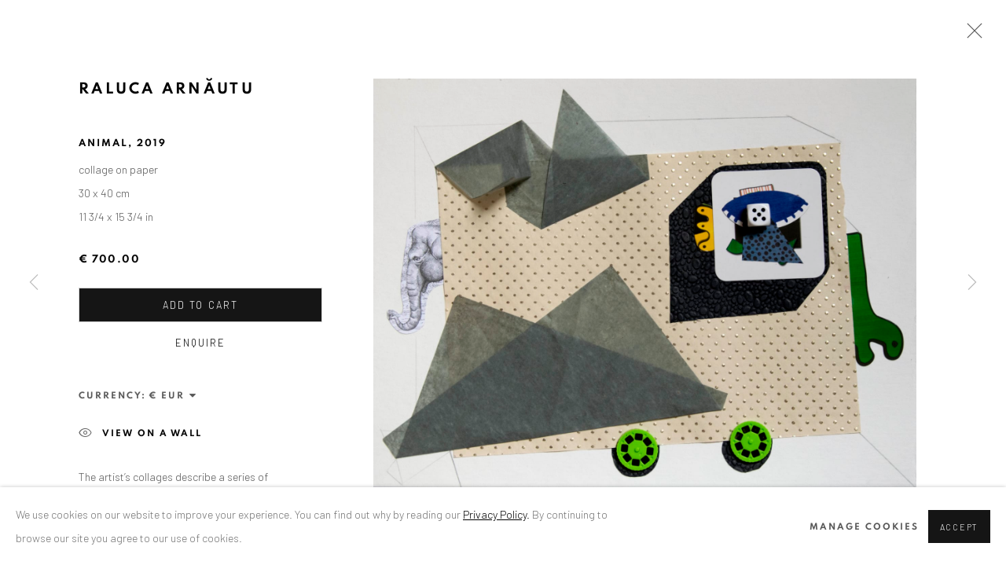

--- FILE ---
content_type: text/html; charset=utf-8
request_url: https://www.anaidartgallery.com/store/artworks/280-raluca-arnautu-animal-2019/
body_size: 13278
content:



                        
    <!DOCTYPE html>
    <!-- Site by Artlogic - https://artlogic.net -->
    <html lang="en">
        <head>
            <meta charset="utf-8">
            <title>Raluca Arnăutu, Animal, 2019 | Anaid Art Gallery</title>
        <meta property="og:site_name" content="Anaid Art Gallery" />
        <meta property="og:title" content="Raluca Arnăutu, Animal, 2019" />
        <meta property="og:description" content="The artist’s collages describe a series of characters composed of different materials – cardboards, textiles, fur and paper. In this series, figure deconstruction is a desideratum. The characters are born from the deconstruction and subsequent reconstruction of the figures that are discovered through the titles of the works. The title..." />
        <meta property="og:image" content="https://artlogic-res.cloudinary.com/w_1600,h_1600,c_limit,f_auto,fl_lossy,q_auto/artlogicstorage/anaidartgallery/images/view/1463dc4812d5d40faf4fbf8da2d6bc50/anaidartgallery-raluca-arn-utu-animal-2019.jpg" />
        <meta property="og:image:width" content="1600" />
        <meta property="og:image:height" content="1600" />
        <meta property="twitter:card" content="summary_large_image">
        <meta property="twitter:url" content="https://www.anaidartgallery.com/store/artworks/280-raluca-arnautu-animal-2019/">
        <meta property="twitter:title" content="Raluca Arnăutu, Animal, 2019">
        <meta property="twitter:description" content="The artist’s collages describe a series of characters composed of different materials – cardboards, textiles, fur and paper. In this series, figure deconstruction is a desideratum. The characters are born from the deconstruction and subsequent reconstruction of the figures that are discovered through the titles of the works. The title...">
        <meta property="twitter:text:description" content="The artist’s collages describe a series of characters composed of different materials – cardboards, textiles, fur and paper. In this series, figure deconstruction is a desideratum. The characters are born from the deconstruction and subsequent reconstruction of the figures that are discovered through the titles of the works. The title...">
        <meta property="twitter:image" content="https://artlogic-res.cloudinary.com/w_1600,h_1600,c_limit,f_auto,fl_lossy,q_auto/artlogicstorage/anaidartgallery/images/view/1463dc4812d5d40faf4fbf8da2d6bc50/anaidartgallery-raluca-arn-utu-animal-2019.jpg">
        <link rel="canonical" href="https://www.anaidartgallery.com/artworks/280-raluca-arnautu-animal-2019/" />
        <meta name="google" content="notranslate" />
            <meta name="description" content="The artist’s collages describe a series of characters composed of different materials – cardboards, textiles, fur and paper. In this series, figure deconstruction is a desideratum. The characters are born from the deconstruction and subsequent reconstruction of the figures that are discovered through the titles of the works. The title..." />
            <meta name="publication_date" content="2018-04-27 13:50:01" />
            <meta name="generator" content="Artlogic CMS - https://artlogic.net" />
            
            <meta name="accessibility_version" content="1.1"/>
            
            
                <meta name="viewport" content="width=device-width, minimum-scale=0.5, initial-scale=1.0" />

            

<link rel="icon" href="/usr/images/preferences/anaid-art-gallery.ico" type="image/x-icon" />
<link rel="shortcut icon" href="/usr/images/preferences/anaid-art-gallery.ico" type="image/x-icon" />

<meta name="application-name" content="Anaid Art Gallery"/>
<meta name="msapplication-TileColor" content="#ffffff"/>
            
            <link rel="alternate" hreflang="en" href="https://www.anaidartgallery.com/store/artworks/280-raluca-arnautu-animal-2019/" />
<link rel="alternate" hreflang="de" href="https://www.anaidartgallery.com/de/store/artworks/280-raluca-arnautu-animal-2019/" />
            
                <link rel="stylesheet" media="print" href="/lib/g/2.0/styles/print.css">
                <link rel="stylesheet" media="print" href="/styles/print.css">

            <script>
            (window.Promise && window.Array.prototype.find) || document.write('<script src="/lib/js/polyfill/polyfill_es6.min.js"><\/script>');
            </script>


            
		<link data-context="helper" rel="stylesheet" type="text/css" href="/lib/webfonts/font-awesome/font-awesome-4.6.3/css/font-awesome.min.css?c=27042050002205&g=c8e951e304b3c731a461943b2317236c"/>
		<link data-context="helper" rel="stylesheet" type="text/css" href="/lib/archimedes/styles/archimedes-frontend-core.css?c=27042050002205&g=c8e951e304b3c731a461943b2317236c"/>
		<link data-context="helper" rel="stylesheet" type="text/css" href="/lib/archimedes/styles/accessibility.css?c=27042050002205&g=c8e951e304b3c731a461943b2317236c"/>
		<link data-context="helper" rel="stylesheet" type="text/css" href="/lib/jquery/1.12.4/plugins/jquery.archimedes-frontend-core-plugins-0.1.css?c=27042050002205&g=c8e951e304b3c731a461943b2317236c"/>
		<link data-context="helper" rel="stylesheet" type="text/css" href="/lib/jquery/1.12.4/plugins/fancybox-2.1.3/jquery.fancybox.css?c=27042050002205&g=c8e951e304b3c731a461943b2317236c"/>
		<link data-context="helper" rel="stylesheet" type="text/css" href="/lib/jquery/1.12.4/plugins/fancybox-2.1.3/jquery.fancybox.artlogic.css?c=27042050002205&g=c8e951e304b3c731a461943b2317236c"/>
		<link data-context="helper" rel="stylesheet" type="text/css" href="/lib/jquery/1.12.4/plugins/slick-1.8.1/slick.css?c=27042050002205&g=c8e951e304b3c731a461943b2317236c"/>
		<link data-context="helper" rel="stylesheet" type="text/css" href="/lib/jquery/plugins/roomview-photo/1.0/jquery.roomview-photo.1.0.css?c=27042050002205&g=c8e951e304b3c731a461943b2317236c"/>
		<link data-context="helper" rel="stylesheet" type="text/css" href="/lib/jquery/plugins/pageload/1.1/jquery.pageload.1.1.css?c=27042050002205&g=c8e951e304b3c731a461943b2317236c"/>
		<link data-context="helper" rel="stylesheet" type="text/css" href="/core/dynamic_base.css?c=27042050002205&g=c8e951e304b3c731a461943b2317236c"/>
		<link data-context="helper" rel="stylesheet" type="text/css" href="/core/dynamic_main.css?c=27042050002205&g=c8e951e304b3c731a461943b2317236c"/>
		<link data-context="helper" rel="stylesheet" type="text/css" href="/core/user_custom.css?c=27042050002205&g=c8e951e304b3c731a461943b2317236c"/>
		<link data-context="helper" rel="stylesheet" type="text/css" href="/core/dynamic_responsive.css?c=27042050002205&g=c8e951e304b3c731a461943b2317236c"/>
		<link data-context="helper" rel="stylesheet" type="text/css" href="/lib/webfonts/artlogic-site-icons/artlogic-site-icons-1.0/artlogic-site-icons.css?c=27042050002205&g=c8e951e304b3c731a461943b2317236c"/>
		<link data-context="helper" rel="stylesheet" type="text/css" href="/lib/jquery/plugins/plyr/3.5.10/plyr.css?c=27042050002205&g=c8e951e304b3c731a461943b2317236c"/>
		<link data-context="helper" rel="stylesheet" type="text/css" href="/lib/styles/fouc_prevention.css?c=27042050002205&g=c8e951e304b3c731a461943b2317236c"/>
<!-- add crtical css to improve performance -->
		<script data-context="helper"  src="/lib/jquery/1.12.4/jquery-1.12.4.min.js?c=27042050002205&g=c8e951e304b3c731a461943b2317236c"></script>
		<script data-context="helper" defer src="/lib/g/2.0/scripts/webpack_import_helpers.js?c=27042050002205&g=c8e951e304b3c731a461943b2317236c"></script>
		<script data-context="helper" defer src="/lib/jquery/1.12.4/plugins/jquery.browser.min.js?c=27042050002205&g=c8e951e304b3c731a461943b2317236c"></script>
		<script data-context="helper" defer src="/lib/jquery/1.12.4/plugins/jquery.easing.min.js?c=27042050002205&g=c8e951e304b3c731a461943b2317236c"></script>
		<script data-context="helper" defer src="/lib/jquery/1.12.4/plugins/jquery.archimedes-frontend-core-plugins-0.1.js?c=27042050002205&g=c8e951e304b3c731a461943b2317236c"></script>
		<script data-context="helper" defer src="/lib/jquery/1.12.4/plugins/jquery.fitvids.js?c=27042050002205&g=c8e951e304b3c731a461943b2317236c"></script>
		<script data-context="helper" defer src="/core/dynamic.js?c=27042050002205&g=c8e951e304b3c731a461943b2317236c"></script>
		<script data-context="helper" defer src="/lib/archimedes/scripts/archimedes-frontend-core.js?c=27042050002205&g=c8e951e304b3c731a461943b2317236c"></script>
		<script data-context="helper" defer src="/lib/archimedes/scripts/archimedes-frontend-modules.js?c=27042050002205&g=c8e951e304b3c731a461943b2317236c"></script>
		<script data-context="helper" type="module"  traceurOptions="--async-functions" src="/lib/g/2.0/scripts/galleries_js_loader__mjs.js?c=27042050002205&g=c8e951e304b3c731a461943b2317236c"></script>
		<script data-context="helper" defer src="/lib/g/2.0/scripts/feature_panels.js?c=27042050002205&g=c8e951e304b3c731a461943b2317236c"></script>
		<script data-context="helper" defer src="/lib/g/themes/aperture/2.0/scripts/script.js?c=27042050002205&g=c8e951e304b3c731a461943b2317236c"></script>
		<script data-context="helper" defer src="/lib/archimedes/scripts/json2.js?c=27042050002205&g=c8e951e304b3c731a461943b2317236c"></script>
		<script data-context="helper" defer src="/lib/archimedes/scripts/shop.js?c=27042050002205&g=c8e951e304b3c731a461943b2317236c"></script>
		<script data-context="helper" defer src="/lib/archimedes/scripts/recaptcha.js?c=27042050002205&g=c8e951e304b3c731a461943b2317236c"></script>
            
            

            
                


    <script>
        function get_cookie_preference(category) {
            result = false;
            try {
                var cookie_preferences = localStorage.getItem('cookie_preferences') || "";
                if (cookie_preferences) {
                    cookie_preferences = JSON.parse(cookie_preferences);
                    if (cookie_preferences.date) {
                        var expires_on = new Date(cookie_preferences.date);
                        expires_on.setDate(expires_on.getDate() + 365);
                        console.log('cookie preferences expire on', expires_on.toISOString());
                        var valid = expires_on > new Date();
                        if (valid && cookie_preferences.hasOwnProperty(category) && cookie_preferences[category]) {
                            result = true;
                        }
                    }
                }
            }
            catch(e) {
                console.warn('get_cookie_preference() failed');
                return result;
            }
            return result;
        }

        window.google_analytics_init = function(page){
            var collectConsent = true;
            var useConsentMode = false;
            var analyticsProperties = ['UA-191556804-89'];
            var analyticsCookieType = 'statistics';
            var disableGa = false;
            var sendToArtlogic = true;
            var artlogicProperties = {
                'UA': 'UA-157296318-1',
                'GA': 'G-GLQ6WNJKR5',
            };

            analyticsProperties = analyticsProperties.concat(Object.values(artlogicProperties));

            var uaAnalyticsProperties = analyticsProperties.filter((p) => p.startsWith('UA-'));
            var ga4AnalyticsProperties = analyticsProperties.filter((p) => p.startsWith('G-')).concat(analyticsProperties.filter((p) => p.startsWith('AW-')));

            if (collectConsent) {
                disableGa = !get_cookie_preference(analyticsCookieType);

                for (var i=0; i < analyticsProperties.length; i++){
                    var key = 'ga-disable-' + analyticsProperties[i];

                    window[key] = disableGa;
                }

                if (disableGa) {
                    if (document.cookie.length) {
                        var cookieList = document.cookie.split(/; */);

                        for (var i=0; i < cookieList.length; i++) {
                            var splitCookie = cookieList[i].split('='); //this.split('=');

                            if (splitCookie[0].indexOf('_ga') == 0 || splitCookie[0].indexOf('_gid') == 0 || splitCookie[0].indexOf('__utm') == 0) {
                                //h.deleteCookie(splitCookie[0]);
                                var domain = location.hostname;
                                var cookie_name = splitCookie[0];
                                document.cookie =
                                    cookie_name + "=" + ";path=/;domain="+domain+";expires=Thu, 01 Jan 1970 00:00:01 GMT";
                                // now delete the version without a subdomain
                                domain = domain.split('.');
                                domain.shift();
                                domain = domain.join('.');
                                document.cookie =
                                    cookie_name + "=" + ";path=/;domain="+domain+";expires=Thu, 01 Jan 1970 00:00:01 GMT";
                            }
                        }
                    }
                }
            }

            if (uaAnalyticsProperties.length) {
                (function(i,s,o,g,r,a,m){i['GoogleAnalyticsObject']=r;i[r]=i[r]||function(){
                (i[r].q=i[r].q||[]).push(arguments)},i[r].l=1*new Date();a=s.createElement(o),
                m=s.getElementsByTagName(o)[0];a.async=1;a.src=g;m.parentNode.insertBefore(a,m)
                })(window,document,'script','//www.google-analytics.com/analytics.js','ga');


                if (!disableGa) {
                    var anonymizeIps = false;

                    for (var i=0; i < uaAnalyticsProperties.length; i++) {
                        var propertyKey = '';

                        if (i > 0) {
                            propertyKey = 'tracker' + String(i + 1);
                        }

                        var createArgs = [
                            'create',
                            uaAnalyticsProperties[i],
                            'auto',
                        ];

                        if (propertyKey) {
                            createArgs.push({'name': propertyKey});
                        }

                        ga.apply(null, createArgs);

                        if (anonymizeIps) {
                            ga('set', 'anonymizeIp', true);
                        }

                        var pageViewArgs = [
                            propertyKey ? propertyKey + '.send' : 'send',
                            'pageview'
                        ]

                        if (page) {
                            pageViewArgs.push(page)
                        }

                        ga.apply(null, pageViewArgs);
                    }

                    if (sendToArtlogic) {
                        ga('create', 'UA-157296318-1', 'auto', {'name': 'artlogic_tracker'});

                        if (anonymizeIps) {
                            ga('set', 'anonymizeIp', true);
                        }

                        var pageViewArgs = [
                            'artlogic_tracker.send',
                            'pageview'
                        ]

                        if (page) {
                            pageViewArgs.push(page)
                        }

                        ga.apply(null, pageViewArgs);
                    }
                }
            }

            if (ga4AnalyticsProperties.length) {
                if (!disableGa || useConsentMode) {
                    (function(d, script) {
                        script = d.createElement('script');
                        script.type = 'text/javascript';
                        script.async = true;
                        script.src = 'https://www.googletagmanager.com/gtag/js?id=' + ga4AnalyticsProperties[0];
                        d.getElementsByTagName('head')[0].appendChild(script);
                    }(document));

                    window.dataLayer = window.dataLayer || [];
                    window.gtag = function (){dataLayer.push(arguments);}
                    window.gtag('js', new Date());

                    if (useConsentMode) {
                        gtag('consent', 'default', {
                            'ad_storage': 'denied',
                            'analytics_storage': 'denied',
                            'functionality_storage': 'denied',
                            'personalization_storage': 'denied',
                            'security': 'denied',
                        });

                        if (disableGa) {
                            // If this has previously been granted, it will need set back to denied (ie on cookie change)
                            gtag('consent', 'update', {
                                'analytics_storage': 'denied',
                            });
                        } else {
                            gtag('consent', 'update', {
                                'analytics_storage': 'granted',
                            });
                        }
                    }

                    for (var i=0; i < ga4AnalyticsProperties.length; i++) {
                        window.gtag('config', ga4AnalyticsProperties[i]);
                    }

                }
            }
        }

        var waitForPageLoad = true;

        if (waitForPageLoad) {
            window.addEventListener('load', function() {
                window.google_analytics_init();
                window.archimedes.archimedes_core.analytics.init();
            });
        } else {
            window.google_analytics_init();
        }
    </script>

            
            
            
            <noscript> 
                <style>
                    body {
                        opacity: 1 !important;
                    }
                </style>
            </noscript>
        </head>
        
        
        
        <body class="section-store page-store site-responsive responsive-top-size-1023 responsive-nav-slide-nav responsive-nav-side-position-fullscreen responsive-layout-forced-lists responsive-layout-forced-image-lists responsive-layout-forced-tile-lists analytics-track-all-links site-lib-version-2-0 scroll_sub_nav_enabled responsive_src_image_sizing page-param-artworks page-param-280-raluca-arnautu-animal-2019 page-param-id-280 page-param-type-store_type page-param-type-store_id layout-hero-mode-inset  layout-hero-header layout-hero-header-record-data layout-fixed-header nopopups site-type-template pageload-ajax-navigation-active layout-animation-enabled layout-lazyload-enabled" data-viewport-width="1024" data-site-name="artlogicwebsite0272" data-connected-db-name="anaidartgallery" data-pathname="/store/artworks/280-raluca-arnautu-animal-2019/"
    style="opacity: 0;"

>
            <script>document.getElementsByTagName('body')[0].className+=' browser-js-enabled';</script>
            


            
            






        <div id="responsive_slide_nav_content_wrapper">

    <div id="container">

        
    


    <div class="header-fixed-wrapper">
    <header id="header" class="clearwithin header_fixed header_hide_border  ">
        <div class="inner clearwithin">

                <div id="logo_print" class="printonly"><a href="/"><img src="https://artlogic-res.cloudinary.com/c_limit,f_auto,fl_lossy,q_auto/ws-artlogicwebsite0272/usr/images/preferences/logoanaidartgallery_rgb.png" alt="Anaid Art Gallery company logo"/></a></div>



<div id="logo" class=" user-custom-logo-image"><a href="/">Anaid Art Gallery</a></div>


            
                <div id="skiplink-container">
                    <div>
                        <a href="#main_content" class="skiplink">Skip to main content</a>
                    </div>
                </div>
            
        
            <div class="header-ui-wrapper">

                    <div id="responsive_slide_nav_wrapper" class="mobile_menu_align_center" data-nav-items-animation-delay>
                        <div id="responsive_slide_nav_wrapper_inner" data-responsive-top-size=1023>
                        
                            <nav id="top_nav" aria-label="Main site" class="navigation noprint clearwithin">
                                
<div id="top_nav_reveal" class="hidden"><ul><li><a href="#" role="button" aria-label="Close">Menu</a></li></ul></div>

        <ul class="topnav">
		<li class="topnav-filepath-exhibitions topnav-label-exhibitions topnav-id-13"><a href="/exhibitions/" aria-label="Link to Anaid Art Gallery Exhibitions page">Exhibitions</a></li>
		<li class="topnav-filepath-artists topnav-label-artists topnav-id-11"><a href="/artists/" aria-label="Link to Anaid Art Gallery Artists page">Artists</a></li>
		<li class="topnav-filepath-viewing-room topnav-label-viewing-room topnav-id-22"><a href="/viewing-room/" aria-label="Link to Anaid Art Gallery Viewing room page">Viewing room</a></li>
		<li class="topnav-filepath-ovr topnav-label-online-virtual-room topnav-id-24"><a href="/ovr/" aria-label="Link to Anaid Art Gallery ONLINE VIRTUAL ROOM page">ONLINE VIRTUAL ROOM</a></li>
		<li class="topnav-filepath-publications topnav-label-publications topnav-id-16"><a href="/publications/" aria-label="Link to Anaid Art Gallery Publications page">Publications</a></li>
		<li class="topnav-filepath-store topnav-label-store topnav-id-17 active"><a href="/store/" aria-label="Link to Anaid Art Gallery Store page (current nav item)">Store</a></li>
		<li class="topnav-filepath-contact topnav-label-contact topnav-id-20 last"><a href="/contact/" aria-label="Link to Anaid Art Gallery Contact page">Contact</a></li>
	</ul>


                                
                                



                                
                                    <div id="topnav_search" class="header_quick_search noprint">
                                        <form method="get" action="/search/" id="topnav_search_form">
                                            <input id="topnav_search_field" type="text" class="header_quicksearch_field inputField" aria-label="Search" data-default-value="Search" value="" name="search" />
                                                <a href="javascript:void(0)" id="topnav_search_btn" class="header_quicksearch_btn link" aria-label="Submit search" role="button"><i class="quicksearch-icon"></i></a>
                                            <input type="submit" class="nojsSubmit" aria-label="Submit search" value="Go" style="display: none;" />
                                        </form>
                                    </div>
                            </nav>
                        
                        </div>
                    </div>
                

                <div class="header-icons-wrapper  active cart-icon-active">
                    
                    
                        <div id="header_quick_search" class="header_quick_search noprint header_quick_search_reveal">
                            <form method="get" action="/search/" id="header_quicksearch_form">
                                <input id="header_quicksearch_field" type="text" class="header_quicksearch_field inputField" aria-label="Submit" data-default-value="Search" value="" name="search" placeholder="Search" />
                                <a href="javascript:void(0)" id="header_quicksearch_btn" class="header_quicksearch_btn link" aria-label="Submit search"><i class="quicksearch-icon"></i></a>
                                <input type="submit" class="nojsSubmit" value="Go" aria-label="Submit search" style="display: none;" />
                            </form>
                        </div>

                        



<!--excludeindexstart-->
<div id="store_cart_widget" class="hide_when_empty">
    <div class="store_cart_widget_inner">
        <div id="scw_heading"><a href="/store/basket/" class="scw_checkout_link">Cart</a></div>
        <div id="scw_items">
            <a href="/store/basket/" aria-label="Your store basket is empty" data-currency="&euro;">
                <span class="scw_total_items"><span class="scw_total_count">0</span><span class="scw_total_items_text"> items</span></span>
               

                    <span class="scw_total_price">
                        <span class="scw_total_price_currency widget_currency">&euro;</span>
                        <span class="scw_total_price_amount widget_total_price" 
                                data-cart_include_vat_in_price="False" 
                                data-total_price_without_vat_in_base_currency="0" 
                                data-total_price_with_vat_in_base_currency="0"
                                data-conversion_rate='{"USD": {"conversion_rate": 1.1742, "name": "&#36;", "stripe_code": "usd"}, "CHF": {"conversion_rate": 0.9277, "name": "CHF ", "stripe_code": "chf", "currency_menu_name": ""}, "GBP": {"conversion_rate": 0.8681, "name": "&pound;", "stripe_code": "gbp"}, "EUR": {"conversion_rate": 1.0, "name": "&euro;", "stripe_code": "eur"}}'
                                data-count="0">
                        </span>
                    </span>
      
                
            </a>
        </div>
        <div id="scw_checkout">
            <div class="scw_checkout_button"><a href="/store/basket/" class="scw_checkout_link">Checkout</a></div>
        </div>
            <div id="scw_popup" class="hidden scw_popup_always_show">
                <div id="scw_popup_inner">
                    <h3>Item added to cart</h3>
                    <div id="scw_popup_buttons_container">
                        <div class="button"><a href="/store/basket/">View cart & checkout</a></div>
                        <div id="scw_popup_close" class="link"><a href="#">Continue shopping</a></div>
                    </div>
                    <div class="clear"></div>
                </div>
            </div>
        
    </div>
</div>
<!--excludeindexend-->

                    
     
                        <div id="slide_nav_reveal" tabindex="0" role="button">Menu</div>
                </div>
                
                

                



                

                
            </div>
        </div>
        



    </header>
    </div>



        
            



    
    
    <div id="hero_header" data-image-src="https://artlogic-res.cloudinary.com/w_2000,h_2000,c_limit,f_auto,fl_lossy,q_auto/ws-artlogicwebsite02721463dc4812d5d40faf4fbf8da2d6bc50" data-color="#000" style="background-color:#000;" role="complementary" class="disable-parallax hero_section_detect_brightness hero-mode-inset">
        <div class="inner " >
            
                <div id="hero_heading">
                    
                </div>
        </div>
        
            <div id="slideshow" class="fullscreen_slideshow fullscreen_slideshow_parallax detect-slide-brightness no-slideshow-images  "  style="background-color:#000" >
                <ul class="">
                        
                            <li class=" fullscreen-slide-brightness-detected fullscreen-slide-image-dark">

                                
        <style>
            .cycle-slide-active #hero-slide-0 {background-image:url('https://artlogic-res.cloudinary.com/w_2000,h_2000,c_limit,f_auto,fl_lossy,q_auto/ws-artlogicwebsite02721463dc4812d5d40faf4fbf8da2d6bc50');   }
            @media screen and (max-width: 459px) {
                
            }
        </style>
    

                                <span id=hero-slide-0 class="image"></span>
                                <span class="content">
                                    <span class="inner">
                                    </span>
                                </span>
                            </li>
                </ul>
            </div>

        
        <style>
            #hero_image_responsive {background-image:url('https://artlogic-res.cloudinary.com/w_2000,h_2000,c_limit,f_auto,fl_lossy,q_auto/ws-artlogicwebsite02721463dc4812d5d40faf4fbf8da2d6bc50');  background-color: #000; }
            @media screen and (max-width: 459px) {
                
            }
        </style>
    

        <div id="hero_image_responsive" class="no-slideshow-images ">
        </div>

        
    </div>


        <div id="main_content" role="main" class="clearwithin">
            <!--contentstart-->
            












    

    

            <div class="subsection-store-record subsection-store-artworks-record">

                    
                    
                            










<div class="artwork_detail_wrapper site-popup-enabled-content"
     data-pageload-popup-fallback-close-path="/store/artworks/">

    <div id="image_gallery" 
         class="clearwithin record-layout-standard artwork image_gallery_has_caption" 
         
         data-search-record-type="artworks" data-search-record-id="280"
    >

            <div class="draginner">
            <div id="image_container_wrapper">
        
        <div id="image_container"
             class=" "
             data-record-type="artwork">


                    
                        

                            
                            <div class="item">
                                <span class="image" data-width="4013" data-height="3019">
                                        <a href="https://artlogic-res.cloudinary.com/w_2400,h_2400,c_limit,f_auto,fl_lossy,q_auto/artlogicstorage/anaidartgallery/images/view/1463dc4812d5d40faf4fbf8da2d6bc50/anaidartgallery-raluca-arn-utu-animal-2019.jpg"
                                           class="  image_popup image_popup_zoom"
                                           data-fancybox-group="group1"
                                           data-fancybox-title="" data-popup_zoom_image="https://artlogic-res.cloudinary.com/w_2000,h_2000,c_limit,f_auto,fl_lossy,q_auto/artlogicstorage/anaidartgallery/images/view/1463dc4812d5d40faf4fbf8da2d6bc50/anaidartgallery-raluca-arn-utu-animal-2019.jpg">
                                            <span class="screen-reader-only">Open a larger version of the following image in a popup:</span>

                                    <img src="[data-uri]"

                                         data-src="https://artlogic-res.cloudinary.com/w_1600,h_1600,c_limit,f_auto,fl_lossy,q_auto/artlogicstorage/anaidartgallery/images/view/1463dc4812d5d40faf4fbf8da2d6bc50/anaidartgallery-raluca-arn-utu-animal-2019.jpg"

                                         alt="Raluca Arnăutu, Animal, 2019"

                                         class="roomview-image roomview-photo-image "
                                        data-roomview-id="artwork-280-main_image" data-roomview-artwork-cm-width="40.00" data-roomview-custom-config='{"wall_type": "standard", "floor_type": "wood2", "furniture_type": "chair"}' />

                                        </a>
                                    </span>

                            </span>
                            </div>


        </div>
            </div>

        <div id="content_module" class="clearwithin">

                <div class="artwork_details_wrapper clearwithin  ">



                    

                        <h1 class="artist">
                                <a href="/artists/32-raluca-arnautu/">Raluca Arnăutu</a>
                        </h1>


                            <div class="subtitle">
                                <span class="title">Animal</span><span class="comma">, </span><span class="year">2019</span>
                            </div>


                                    <div class="detail_view_module detail_view_module_artwork_caption prose">
                                        <div class="medium">collage on paper</div><div class="dimensions">30 x 40 cm<br/>
11 3/4 x 15 3/4 in</div>
                                    </div>


                                


    
    <div class="store_add_to_cart_container clearwithin">
            

        <div class="store_add_to_cart_buttons">
            <div class="store_item_group  ">
                <div class="store_items_container store_items_standard purchase_options"><div class="store-item-switch item-without-extra "><div class="price">€ 700.00 </div>
            <div class="full-width  store_item store_item_dynamic_status     clearwithin" data-uid="e5b0b4cfae02b7b65295793c96a86233">
                <div class="title">Raluca Arnăutu, Animal, 2019</div>
            <div class="details" hidden>
                
            </div>
        
            <div class="price sold_out_dynamic hidden" style="display:none">Sold</div>
            <input type="hidden" name="price" value="700.01" />
            <input type="hidden" name="price_without_vat" value="588.24" />
            <input type="hidden" name="include_vat_in_price" value="False" />
            <input type="hidden" name="vat_rate" value="19.0" />
            <input type="hidden" name="editable_price" value="0" />
            <input type="hidden" name="extras_enabled" value="" />
            <input type="hidden" name="extras_option" value="" />
        
                <input type="hidden" name="api_datasource" value="" />
                <input type="hidden" name="api_datasource_key" value="" />
                <input type="hidden" name="api_datasource_shortname" value="" />

                <input type="hidden" name="sale_mode" value="" />
                <input type="hidden" name="stock_number" value="" />
                <input type="hidden" name="title" value="Raluca Arnăutu, Animal, 2019" />
                <input type="hidden" name="image" value="https://artlogic-res.cloudinary.com/w_50,h_50,c_fill,f_auto,fl_lossy,q_auto/artlogicstorage/anaidartgallery/images/view/1463dc4812d5d40faf4fbf8da2d6bc50/anaidartgallery-raluca-arn-utu-animal-2019.jpg" />
                <input type="hidden" name="weight" value="8000" />
                <input type="hidden" name="details" value="<div class=&#34;signed_and_dated&#34;>signed in front right corner</div>
<div class=&#34;medium&#34;>collage on paper</div>
<div class=&#34;dimensions&#34;>30 x 40 cm<br />
11 3/4 x 15 3/4 in</div>" />

                <input type="hidden" name="key" value="e5b0b4cfae02b7b65295793c96a86233" />
                <input type="hidden" name="modification_hash" value="3c7f8ba720d4814b8d2043b1f805a7aa" />
                <input type="hidden" name="recid" value="280" />
                <input type="hidden" name="recuid" value="" />
                <input type="hidden" name="table_name" value="artworks" />
                <input type="hidden" name="variant_rec_id" value="" />
                <input type="hidden" name="item_url" value="/store/artworks/280-raluca-arnautu-animal-2019/" />
                <input type="hidden" name="email_confirmation_instructions" value="" />
                <input type="hidden" name="email_confirmation_instructions2" value="" />
                <input type="hidden" name="shipping_packing_cost" value="" />
                <input type="hidden" name="shipping_packed_multiples_together" value="" />
                <input type="hidden" name="is_margin_scheme" value="" />
                <input type="hidden" name="preorder" value="" />
                <input type="hidden" name="preorder_limit" value="" />
                <input type="hidden" name="preorder_quantity" value="" />
                
                <div class="store_item_controls">
                    <div class="buy_now_store_item_add_container">

                        <div class="quantity">
                            <input type="text" name="qty" value="1" class="focustrap-ignore"/>
                            <input type="hidden" name="show_qty" value="1"/>
                            <input type="hidden" name="max_qty" value="1" />
                            
                        </div>
                        <button class="store_item_add_to_cart button button_compact"><span>Add to cart</span></button>

                    </div>
        
                </div>
        
            </div>
        <div class="full-width buy_now_enquire">
            <!--excludeindexstart-->
            <div class="enquire_button_container clearwithin ">
                <div class="button"><a href="javascript:void(0)" role="button" class="website_contact_form link-no-ajax" data-contact-form-stock-number="" data-contact-form-item-table="artworks" data-contact-form-item-id="280" data-contact-form-details="%3Cdiv%20class%3D%22artist%22%3ERaluca%20Arn%C4%83utu%3C/div%3E%3Cdiv%20class%3D%22title_and_year%22%3E%3Cspan%20class%3D%22title_and_year_title%22%3EAnimal%3C/span%3E%2C%20%3Cspan%20class%3D%22title_and_year_year%22%3E2019%3C/span%3E%3C/div%3E%3Cdiv%20class%3D%22medium%22%3Ecollage%20on%20paper%3C/div%3E%3Cdiv%20class%3D%22dimensions%22%3E30%20x%2040%20cm%3Cbr/%3E%0A11%203/4%20x%2015%203/4%20in%3C/div%3E" data-contact-form-image="https://artlogic-res.cloudinary.com/w_75,h_75,c_fill,f_auto,fl_lossy,q_auto/artlogicstorage/anaidartgallery/images/view/1463dc4812d5d40faf4fbf8da2d6bc50/anaidartgallery-raluca-arn-utu-animal-2019.jpg" data-contact-form-hide-context="" data-contact-form-to="" data-contact-form-to-bcc=""   data-contact-form-heading="Contact Gallery" data-contact-form-artist-interest="Raluca Arnăutu" data-contact-form-artwork-interest="Animal">Enquire</a></div>
                <div class="enquire_link_simple_artwork_details hidden">%3Cdiv%20class%3D%22artist%22%3ERaluca%20Arn%C4%83utu%3C/div%3E%3Cdiv%20class%3D%22title_and_year%22%3E%3Cspan%20class%3D%22title_and_year_title%22%3EAnimal%3C/span%3E%2C%20%3Cspan%20class%3D%22title_and_year_year%22%3E2019%3C/span%3E%3C/div%3E%3Cdiv%20class%3D%22medium%22%3Ecollage%20on%20paper%3C/div%3E%3Cdiv%20class%3D%22dimensions%22%3E30%20x%2040%20cm%3Cbr/%3E%0A11%203/4%20x%2015%203/4%20in%3C/div%3E</div>
            </div>
            <!--excludeindexend-->
        </div></div></div>
            </div>
        </div>

        <div class="store_item_enquire clearwithin">
        </div>

    </div>
        


    
    <div class="currency_store_select_wrapper">
        <div class="currency_store_selected link">
            <span>Currency: </span>
        </div>

        <select aria-label="Currency" class="currency_store_select link" data-cart_currency="EUR">
                
                    <option value="GBP" data-conversion_rate="0.8681" data-currency_name="&pound;">&pound;  GBP</option>
                
                    <option value="USD" data-conversion_rate="1.1742" data-currency_name="&#36;">&#36;  USD</option>
                
                    <option value="CHF" data-conversion_rate="0.9277" data-currency_name="CHF ">  CHF</option>
                
                    <option value="EUR" data-conversion_rate="1.0" data-currency_name="&euro;" selected>&euro;  EUR</option>
        </select>
        <i class="fa fa-caret-down link" aria-hidden="true"></i>
    </div>

    <div class="clear"></div>

                                
















                    <!--excludeindexstart-->
                    <div class="clear"></div>
                    


                    <div class="visualisation-tools horizontal-view">



                            <div class="detail_view_module detail_view_module_roomview">

                                <div class="roomview-buttons-wrapper clearwithin thumbnails">
                    <div class="link">
                        <div class="roomview-button-custom" data-roomview-id="artwork-280-main_image">
                            <a href="#">
                                <span class="artlogic-social-icon-eye-thin"></span>View on a wall
                            </a>
                        </div>
                    </div>
                    <ul><li>
                            <div class="link">
                                <div class="roomview-button roomview-photo-button" data-roomview-id="artwork-280-main_image"  data-scene-image="/lib/jquery/plugins/roomview-photo/1.0/images/presets/sofa.jpg" data-hang-y="0.5" data-scene-scale-width="200.00" data-scene-image-width="2500" data-scene-image-height="1578" data-scene-position='{"height":"0.558","width":"0.464","left":"0.263","top":"0.019","cropper_data":{"x":236.27225079113924,"y":10.764932753164556,"width":417.3669897151899,"height":317.0114715189873,"rotate":0}}' data-disable-auto-zoom="" data-prev-id=roomview-button-280-4 data-next-id=roomview-button-280-2>
                                    <a id="roomview-button-280-1" href="#">
                                        <img src="/lib/jquery/plugins/roomview-photo/1.0/images/presets/sofa_thumb.jpg" />
                                        <span class="button-icon artlogic-social-icon-eye-thin"></span><span class="button-text">View on a wall</span>
                                    </a>
                                    <span class="roomview-scene-loader-wrapper">
                                        <svg class="loader" viewBox="25 25 50 50"><circle class="path" cx="50" cy="50" r="20" fill="none" stroke-width="3" stroke-miterlimit="10"></circle></svg>
                                    </span>
                                </div>
                            </div>
                        </li><li>
                            <div class="link">
                                <div class="roomview-button roomview-photo-button" data-roomview-id="artwork-280-main_image"  data-scene-image="/lib/jquery/plugins/roomview-photo/1.0/images/presets/sofa2.jpg" data-hang-y="0.5" data-scene-scale-width="350.00" data-scene-image-width="2500" data-scene-image-height="1578" data-scene-position='{"height":"0.601","width":"0.546","left":"0.209","top":"0.004","cropper_data":{"x":187.734375,"y":2.1625791139240214,"width":491.7380340189873,"height":341.3582871835443,"rotate":0}}' data-disable-auto-zoom="" data-prev-id=roomview-button-280-1 data-next-id=roomview-button-280-3>
                                    <a id="roomview-button-280-2" href="#">
                                        <img src="/lib/jquery/plugins/roomview-photo/1.0/images/presets/sofa2_thumb.jpg" />
                                        <span class="button-icon artlogic-social-icon-eye-thin"></span><span class="button-text">View on a wall</span>
                                    </a>
                                    <span class="roomview-scene-loader-wrapper">
                                        <svg class="loader" viewBox="25 25 50 50"><circle class="path" cx="50" cy="50" r="20" fill="none" stroke-width="3" stroke-miterlimit="10"></circle></svg>
                                    </span>
                                </div>
                            </div>
                        </li><li>
                            <div class="link">
                                <div class="roomview-button roomview-photo-button" data-roomview-id="artwork-280-main_image"  data-scene-image="/lib/jquery/plugins/roomview-photo/1.0/images/presets/sofa3.jpg" data-hang-y="0.5" data-scene-scale-width="100.00" data-scene-image-width="2500" data-scene-image-height="1578" data-scene-position='{"height":"0.685","width":"0.519","left":"0.189","top":"0.000","cropper_data":{"x":169.9782436708861,"y":0,"width":467.31111550632914,"height":389.2106408227848,"rotate":0}}' data-disable-auto-zoom="" data-prev-id=roomview-button-280-2 data-next-id=roomview-button-280-4>
                                    <a id="roomview-button-280-3" href="#">
                                        <img src="/lib/jquery/plugins/roomview-photo/1.0/images/presets/sofa3_thumb.jpg" />
                                        <span class="button-icon artlogic-social-icon-eye-thin"></span><span class="button-text">View on a wall</span>
                                    </a>
                                    <span class="roomview-scene-loader-wrapper">
                                        <svg class="loader" viewBox="25 25 50 50"><circle class="path" cx="50" cy="50" r="20" fill="none" stroke-width="3" stroke-miterlimit="10"></circle></svg>
                                    </span>
                                </div>
                            </div>
                        </li><li>
                            <div class="link">
                                <div class="roomview-button roomview-photo-button" data-roomview-id="artwork-280-main_image"  data-scene-image="/lib/jquery/plugins/roomview-photo/1.0/images/presets/desk.jpg" data-hang-y="0.5" data-scene-scale-width="100.00" data-scene-image-width="2500" data-scene-image-height="1578" data-scene-position='{"height":"0.567","width":"0.450","left":"0.229","top":"0.004","cropper_data":{"x":205.95332278481013,"y":2.251582278480983,"width":404.6929390822785,"height":321.9822982594937,"rotate":0}}' data-disable-auto-zoom="" data-prev-id=roomview-button-280-3 data-next-id=roomview-button-280-1>
                                    <a id="roomview-button-280-4" href="#">
                                        <img src="/lib/jquery/plugins/roomview-photo/1.0/images/presets/desk_thumb.jpg" />
                                        <span class="button-icon artlogic-social-icon-eye-thin"></span><span class="button-text">View on a wall</span>
                                    </a>
                                    <span class="roomview-scene-loader-wrapper">
                                        <svg class="loader" viewBox="25 25 50 50"><circle class="path" cx="50" cy="50" r="20" fill="none" stroke-width="3" stroke-miterlimit="10"></circle></svg>
                                    </span>
                                </div>
                            </div>
                        </li></ul><div class="roomview-photo-close"><span class="artlogic-social-icon-close-thin"></span></div></div>


                            </div>

                    </div>
                    <!--excludeindexend-->



                        

                    <div id="artwork_description_container" class="detail_view_module">
                        <div id="artwork_description" class="description prose">
                                   The artist’s collages describe a series of characters composed of different materials – cardboards, textiles, fur and paper. In this series, figure deconstruction is a desideratum. The characters are born...
                        </div>
                    </div>

                <div id="artwork_description2_reveal_button" class="link detail_view_module">
                    <a href="#"
                       role="button"
                       aria-expanded="false"
                       aria-label="Reveal more details about this work">Read more</a>
                </div>

                <div id="artwork_description_2" class="hidden" tabindex=-1>
                    <div class="detail_view_module prose">
                                                    The artist’s collages describe a series of characters composed of different materials – cardboards, textiles, fur and paper. In this series, figure deconstruction is a desideratum. <br>The characters are born from the deconstruction and subsequent reconstruction of the figures that are discovered through the titles of the works. The title takes over within the text the internal structure of the collage. <br>Her characters carry on silent dialogues and invent possible worlds, in a life devoid of logic and hope. The dream is the one that sets in motion the artist’s imagination and sensitivity.  
                    </div>





                    <div id="artwork_description2_hide_button" class="link detail_view_module hidden">
                        <a href="#" role="button"   aria-expanded="true">Close full details</a>
                    </div>
                </div>
            
    <div class="detail_view_module prose artwork-description__provenance">
            <h3>Provenance</h3>
            Artist
    </div>







            
    <div class="detail_view_module prose artwork-description__exhibitions">
            <h3>Exhibitions</h3>
            2020: "Unfinished Piece in a Defined Frame", solo show, Anaid Art Gallery, Bucharest, RO
    </div>













            
    <div class="detail_view_module prose artwork-description__publications">
            <h3>Publications</h3>
            2020: "Unfinished Piece in a Defined Frame", exhibition catalogue, texts by Diana Dochia and Raluca Arnautu, edited by Anaid Art Gallery, Bucharest, Romania, p. 14<br><br>
    </div>










                            <!--excludeindexstart-->

                            



    <script>
        var addthis_config = {
            data_track_addressbar: false,
            services_exclude: 'print, gmail, stumbleupon, more, google',
            ui_click: true, data_ga_tracker: 'UA-191556804-89',
            data_ga_property: 'UA-191556804-89',
            data_ga_social: true,
            ui_use_css: true,
            data_use_cookies_ondomain: false,
            data_use_cookies: false
        };

    </script>
    <div class="social_sharing_wrap not-prose clearwithin">


        

        

        <div class="link share_link popup_vertical_link  retain_dropdown_dom_position" data-link-type="share_link">
            <a href="#" role="button" aria-haspopup="true" aria-expanded="false">Share</a>

                
                <div id="social_sharing" class="social_sharing popup_links_parent">
                <div id="relative_social_sharing" class="relative_social_sharing">
                <div id="social_sharing_links" class="social_sharing_links popup_vertical dropdown_closed addthis_toolbox popup_links">
                        <ul>
                        
                            
                                <li class="social_links_item">
                                    <a href="https://www.facebook.com/sharer.php?u=http://www.anaidartgallery.com/store/artworks/280-raluca-arnautu-animal-2019/" target="_blank" class="addthis_button_facebook">
                                        <span class="add_this_social_media_icon facebook"></span>Facebook
                                    </a>
                                </li>
                            
                                <li class="social_links_item">
                                    <a href="https://x.com/share?url=http://www.anaidartgallery.com/store/artworks/280-raluca-arnautu-animal-2019/" target="_blank" class="addthis_button_x">
                                        <span class="add_this_social_media_icon x"></span>X
                                    </a>
                                </li>
                            
                                <li class="social_links_item">
                                    <a href="https://www.pinterest.com/pin/create/button/?url=https%3A//www.anaidartgallery.com/store/artworks/280-raluca-arnautu-animal-2019/&media=&description=Raluca%20Arn%C4%83utu%2C%20Animal%2C%202019" target="_blank" class="addthis_button_pinterest_share">
                                        <span class="add_this_social_media_icon pinterest"></span>Pinterest
                                    </a>
                                </li>
                            
                                <li class="social_links_item">
                                    <a href="https://www.tumblr.com/share/link?url=http://www.anaidartgallery.com/store/artworks/280-raluca-arnautu-animal-2019/" target="_blank" class="addthis_button_tumblr">
                                        <span class="add_this_social_media_icon tumblr"></span>Tumblr
                                    </a>
                                </li>
                            
                                <li class="social_links_item">
                                    <a href="mailto:?subject=Raluca%20Arn%C4%83utu%2C%20Animal%2C%202019&body= http://www.anaidartgallery.com/store/artworks/280-raluca-arnautu-animal-2019/" target="_blank" class="addthis_button_email">
                                        <span class="add_this_social_media_icon email"></span>Email
                                    </a>
                                </li>
                        </ul>
                </div>
                </div>
                </div>
                
        

        </div>



    </div>


                        
        <div class="page_stats pagination_controls" id="page_stats_0">
            <div class="ps_links">
                    <div class="ps_item pagination_controls_prev"><a href="/store/artworks/575-matei-arnautu-workshop-04-2021/"
                                                                     class="ps_link ps_previous focustrap-ignore">Previous</a>
                    </div>
                <div class="ps_item sep">|</div>
                    <div class="ps_item pagination_controls_next"><a href="/store/artworks/287-raluca-arnautu-the-astronaut-2019/"
                                                                     class="ps_link ps_next focustrap-ignore">Next</a>
                    </div>
            </div>
            <div class="ps_pages">
                <div class="ps_pages_indented">
                    <div class="ps_page_number">71&nbsp;</div>
                    <div class="left">of
                        &nbsp;116</div>
                </div>
            </div>
            <div class="clear"></div>
        </div>


                            <!--excludeindexend-->



                </div>
        </div>



        
    

            </div>
            <div class="draginner_loader loader_basic"></div>
</div>




            </div>




            <!--contentend-->
        </div>

        


            
                

























<div id="footer" role="contentinfo" class=" advanced_footer">
    <div class="inner">
                <div class="advanced_footer_item clearwithin">
                    
        <div id="contact_info">
                <h6><strong>ANAID ART GALLERY BADEN-BADEN</strong></h6>
<p>Stresemannstr. 12</p>
<p>Baden-Baden,&nbsp;DE 76530&nbsp;</p>
<p><span>T&nbsp;</span><a href="tel:+491724044166">+ 49 172 40 44166</a></p>
<p>&nbsp;</p>
<p>Exhibition pop up space, 14 June - 20 August 2024:</p>
<p>Altes Dampfbad, Marktplatz 13, 76530 Baden-Baden</p>
<p>&nbsp;</p>
        </div>

                </div>
            
            <div class="advanced_footer_item advanced_footer_item_1">
                <h6>&nbsp; &nbsp; &nbsp;&nbsp;<strong>ANAID ART GALLERY BUCHAREST</strong></h6>
<p class="title"><span style="font-family: Din, sans-serif; font-size: 1.45rem;">&nbsp; &nbsp; &nbsp; &nbsp; </span>34 Slobozia Street</p>
<p>&nbsp; &nbsp; &nbsp; &nbsp; &nbsp;Bucharest,&nbsp;RO 040524</p>
<p><span>&nbsp; &nbsp; &nbsp; &nbsp; &nbsp; T&nbsp;</span><a href="tel:+40744496175">+40 744 496 175</a></p>
            </div>
            <div class="advanced_footer_item advanced_footer_item_2">
                <h6><strong>&nbsp; &nbsp; &nbsp; &nbsp;CONTACT</strong></h6>
<p class="title"><span style="font-family: Din, sans-serif; font-size: 1.45rem;">&nbsp; &nbsp; &nbsp; &nbsp; &nbsp; </span>DE <a href="tel:+491724044166">+ 49 172 40 44166</a></p>
<p class="title"><span style="font-family: Din, sans-serif; font-size: 1.45rem;">&nbsp; &nbsp; &nbsp; &nbsp; &nbsp;&nbsp;</span>RO <a href="tel:+40744496175">+40 744 496 175</a></p>
<p class="title"><span style="font-family: Din, sans-serif; font-size: 1.45rem;">&nbsp; &nbsp; &nbsp; &nbsp; &nbsp; </span><a href="mailto:info@anaidartgallery.com" target="_self">info@anaidartgallery.com</a></p>
<div id="gtx-trans" style="position: absolute; left: 162px; top: 108.438px;">&nbsp;</div>
            </div>
            <div class="advanced_footer_item advanced_footer_item_3">
                <h6><strong>&nbsp; &nbsp; &nbsp; &nbsp;NEWSLETTER&nbsp;</strong></h6>
<p>&nbsp; &nbsp; &nbsp; &nbsp; &nbsp; &nbsp;<a href="/mailing-list/">Join our mailing list</a></p>
            </div>

            
    
        <div id="social_links" class="clearwithin">
            <div id="facebook" class="social_links_item"><a href="https://www.facebook.com/Anaid-Art-Gallery-261648263749/?ref=aymt_homepage_panel" class=""><span class="social_media_icon facebook"></span>Facebook<span class="screen-reader-only">, opens in a new tab.</span></a></div><div id="instagram" class="social_links_item"><a href="https://www.instagram.com/anaidartgallery/" class=""><span class="social_media_icon instagram"></span>Instagram<span class="screen-reader-only">, opens in a new tab.</span></a></div><div id="firstdibs" class="social_links_item"><a href="https://www.1stdibs.com/dealers/anaid-art-gallery/?search=anaid%20art%20gallery" class=""><span class="social_media_icon firstdibs"></span>1stdibs<span class="screen-reader-only">, opens in a new tab.</span></a></div><div id="mailinglist" class="social_links_item"><a href="/mailing-list/" class=" mailinglist_signup_popup_link"><span class="social_media_icon mailinglist"></span>Join the mailing list</a></div><div id="email" class="social_links_item"><a href="/contact/form/" class="link-no-ajax"><span class="social_media_icon email"></span>Send an email</a></div>
        </div>

            <div class="clear"></div>
            
    <div class="copyright">
            
    <div class="small-links-container">
            <div class="privacy-policy"><a href="/privacy-policy/">Privacy Policy</a></div>
            <div class="cookie_notification_preferences"><a href="javascript:void(0)" role="button" class="link-no-ajax">Manage cookies</a></div>



    </div>

        <div id="copyright" class="noprint">
            <div class="copyright-text">
                    Copyright © 2026 ANAID ART
            </div>
                
        
        <div id="artlogic" class="noprint"><a href="https://artlogic.net/" target="_blank" rel="noopener noreferrer">
                Site by Artlogic
        </a></div>

        </div>
        
    </div>

        <div class="clear"></div>
    </div>
</div>
        <div class="clear"></div>

            <div id="cookie_notification" role="region" aria-label="Cookie banner" data-mode="consent" data-cookie-notification-settings="">
    <div class="inner">
        <div id="cookie_notification_message" class="prose">
                <p id="cookie_notification_message" class="cms_gray">We use cookies on our website to improve your experience. You can find out why by reading our <span class="cms_black"><a href="http://www.anaidartgallery.com/privacy-policy/" target="_self">Privacy Policy</a>.</span> By continuing to browse our site you agree to our use of cookies.</p>
        </div>
        <div id="cookie_notification_preferences" class="link"><a href="javascript:;" role="button">Manage cookies</a></div>
        <div id="cookie_notification_accept" class="button"><a href="javascript:;" role="button">Accept</a></div>

    </div>
</div>
    <div id="manage_cookie_preferences_popup_container">
        <div id="manage_cookie_preferences_popup_overlay"></div>
        <div id="manage_cookie_preferences_popup_inner">
            <div id="manage_cookie_preferences_popup_box" role="dialog" aria-modal="true" aria-label="Cookie preferences">
                <div id="manage_cookie_preferences_close_popup_link" class="close">
                    <a href="javascript:;" role="button" aria-label="close">
                        <svg width="20px" height="20px" viewBox="0 0 488 488" version="1.1" xmlns="http://www.w3.org/2000/svg" xmlns:xlink="http://www.w3.org/1999/xlink" aria-hidden="true">
                            <g id="Page-1" stroke="none" stroke-width="1" fill="none" fill-rule="evenodd">
                                <g id="close" fill="#5D5D5D" fill-rule="nonzero">
                                    <polygon id="Path" points="488 468 468 488 244 264 20 488 0 468 224 244 0 20 20 0 244 224 468 0 488 20 264 244"></polygon>
                                </g>
                            </g>
                        </svg>
                    </a>
                </div>
                <h2>Cookie preferences</h2>
                    <p>Check the boxes for the cookie categories you allow our site to use</p>
                
                <div id="manage_cookie_preferences_form_wrapper">
                    <div class="form form_style_simplified">

                        <form id="cookie_preferences_form">
                            <fieldset>
                                <legend class="visually-hidden">Cookie options</legend>
                                <div>
                                    <label><input type="checkbox" name="essential" disabled checked value="1"> Strictly necessary</label>
                                    <div class="note">Required for the website to function and cannot be disabled.</div>
                                </div>
                                <div>
                                    <label><input type="checkbox" name="functionality"  value="1"> Preferences and functionality</label>
                                    <div class="note">Improve your experience on the website by storing choices you make about how it should function.</div>
                                </div>
                                <div>
                                    <label><input type="checkbox" name="statistics"  value="1"> Statistics</label>
                                    <div class="note">Allow us to collect anonymous usage data in order to improve the experience on our website.</div>
                                </div>
                                <div>
                                    <label><input type="checkbox" name="marketing"  value="1"> Marketing</label>
                                    <div class="note">Allow us to identify our visitors so that we can offer personalised, targeted marketing.</div>
                                </div>
                            </fieldset>
                            
                            <div class="button">
                                <a href="javascript:;" id="cookie_preferences_form_submit" role="button">Save preferences</a>
                            </div>
                        </form>

                    </div>
                </div>
            </div>
        </div>
    </div>

        


            
    
    
    
    <div id="mailing_list_popup_container" class=" auto_popup auto_popup_exit" data-timeout="10" data-cookie-expiry="604800">
        <div id="mailing_list_popup_overlay"></div>
        <div id="mailing_list_popup_inner">
            <div id="mailing_list_popup_box" role="dialog" aria-modal="true" aria-label="Mailing list popup">
                <div id="mailinglist_signup_close_popup_link" class="close"><a href="#" aria-label="Close" role="button" tabindex="0">Close</a></div>
                <h2>Join our mailing list</h2>
            
                    

<div id="artlogic_mailinglist_signup_form_wrapper">
    <div class="form form_style_simplified form_layout_hidden_labels">

        <form id="artlogic_mailinglist_signup_form" class="mailing_list_form clearwithin  " method="post" onsubmit="return false;" data-field-error="Please fill in all required fields." data-field-thanks-heading="Thank you" data-field-error-heading="Sorry" data-field-thanks-content="You have been added to our mailing list" data-field-exists-heading="Thank you" data-field-exists-content="You are already on our mailing list">
        
            <div class="error" tabindex="-1"></div>

                
                <div id="firstname_row" class="form_row">
                                <label for="ml_firstname">First name *</label>
                                <input name="firstname" class="inputField" id="ml_firstname" type="text" required autocomplete="given-name" value="" />
                </div>
                
                <div id="lastname_row" class="form_row">
                                <label for="ml_lastname">Last name *</label>
                                <input name="lastname" class="inputField" id="ml_lastname" type="text" required autocomplete="family-name" value="" />
                </div>
                
                <div id="email_row" class="form_row">
                                <label for="ml_email">Email *</label>
                                <input name="email" class="inputField" id="ml_email" type="email" required autocomplete="email" value="" />
                </div>

                <input type="hidden" name="interests" value="">
                <input type="hidden" name="phone" value="">
                <input type="hidden" name="organisation" value="">
                <input type="hidden" name="categories" value="">
                <input type="hidden" name="position" value="">


            <input type="hidden" name="tmp_send" value="1" />
            <input type="hidden" name="lang" value="" />
            <input type="hidden" name="originating_page" value="/store/artworks/280-raluca-arnautu-animal-2019/" />
            <input type="hidden" name="encoded_data" value="eyJub3RfaGlkZGVuIjogZmFsc2V9" />


            <div id="email_warning">
                <div id="email_warning_inner"></div>
            </div>
            

            <div id="mailing_submit_button" class="rowElem">
                <div class="button"><a class="submit_button" role="button" href="#">Signup</a></div>
            </div>
        </form>

            



<div id="privacy_policy_form_msg" class="privacy_policy_form_msg prose">
    <div class="asterisk">
        <p>
            * denotes required fields
        </p>
    </div>
        <p>
            We will process the personal data you have supplied to communicate with you in accordance with our <a href="/privacy-policy/" target="_blank" rel="noopener noreferrer">Privacy Policy</a>. 
            You can unsubscribe or change your preferences at any time by clicking the link in our emails.
        </p>
</div>
    </div>
</div>

            </div>
        </div>
    </div>
    
    





    </div>

        </div>




            
            
                





            
            
        <!-- sentry-verification-string -->
    <!--  -->
</body>
    </html>




--- FILE ---
content_type: text/html; charset=utf-8
request_url: https://www.anaidartgallery.com/cart/check_availability/
body_size: 59
content:
{
    "items": {
        "e5b0b4cfae02b7b65295793c96a86233": {
            "item_changed": false,
            "item_unavailable": false
        }
    },
    "unavailable_items": [],
    "changed_items_found": false,
    "changed_items": [],
    "unavailable_items_found": false
}

--- FILE ---
content_type: text/html; charset=utf-8
request_url: https://www.anaidartgallery.com/cart/check_availability/
body_size: 59
content:
{
    "items": {
        "e5b0b4cfae02b7b65295793c96a86233": {
            "item_changed": false,
            "item_unavailable": false
        }
    },
    "unavailable_items": [],
    "changed_items_found": false,
    "changed_items": [],
    "unavailable_items_found": false
}

--- FILE ---
content_type: text/css; charset=utf-8
request_url: https://www.anaidartgallery.com/core/dynamic_base.css?c=27042050002205&g=c8e951e304b3c731a461943b2317236c
body_size: 103
content:



    
	/* Gallery core base.css */

	@import url(/lib/g/2.0/styles/base.css?c=27042050002205&g=c8e951e304b3c731a461943b2317236c);


	/* Theme base.css (gallery template websites) */

	@import url(/lib/g/themes/aperture/2.0/styles/base.css?c=27042050002205&g=c8e951e304b3c731a461943b2317236c);


/* Local site base.css */

    @import url(/styles/base.css?c=27042050002205&g=c8e951e304b3c731a461943b2317236c);

    @import url(/core/user_custom.css?c=27042050002205&g=c8e951e304b3c731a461943b2317236c);


--- FILE ---
content_type: text/css; charset=utf-8
request_url: https://www.anaidartgallery.com/core/dynamic_main.css?c=27042050002205&g=c8e951e304b3c731a461943b2317236c
body_size: 106
content:



	/* Core layout styles */
	@import url(/lib/g/2.0/styles/layout.css?c=27042050002205&g=c8e951e304b3c731a461943b2317236c);
	
	

		/* Theme main.css (gallery template websites) */
		@import url(/lib/g/themes/aperture/2.0/styles/layout.css?c=27042050002205&g=c8e951e304b3c731a461943b2317236c);
	
	/* Theme preset */
		
	
	

/* Website main.css */
	@import url(/styles/main.css?c=27042050002205&g=c8e951e304b3c731a461943b2317236c);





